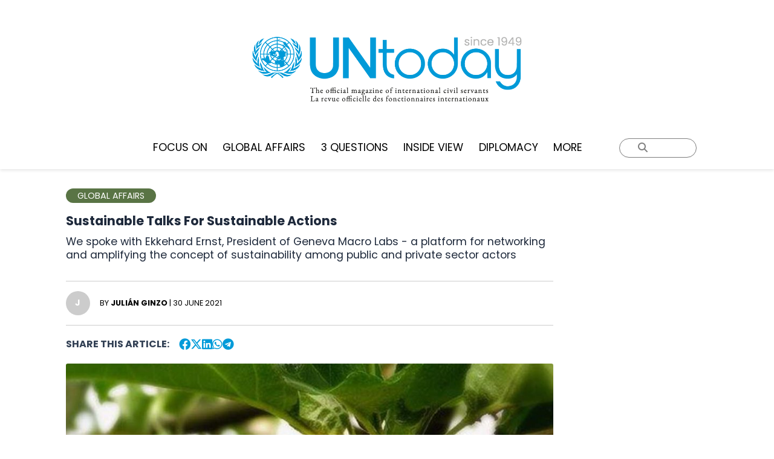

--- FILE ---
content_type: text/css
request_url: https://untoday.org/wp-content/themes/astra-child/css/home-ind-2.css?ver=1768804877
body_size: 450
content:
/* Contenedor del componente */
.home-ind-2 {
  display: flex;
  gap: 20px;
  height: 27rem;
}

/* Columna izquierda */
.home-ind-2 .left-column {
  flex: 0 0 33%;
  display: flex;
  flex-direction: column;
  justify-content: flex-start;
  border-bottom: 2px solid #abb8c3;
}

/* Columna derecha (60% de ancho) */
.home-ind-2 .right-column {
  flex: 0 0 67%;
  justify-content: flex-start;
}

/* Estilos del texto */
.home-ind-2 .category,
.home-ind-2 .title,
.home-ind-2 .excerpt,
.home-ind-2 .meta {
  margin-bottom: 10px;
}

.home-ind-2 .category {
  font-size: 0.9rem;
  color: #666;
}

.home-ind-2 .title {
  text-transform: math-auto;
  font-size: 1.7rem;
  font-weight: bold;
  color: #333;
  line-height: 1;
  font-weight: 700;
  height:20%;
}

.home-ind-2 .excerpt {
  font-size: 0.9rem;
  color: black;
  line-height: 1.3;
  height: 18%;
}

.home-ind-2 .meta {
  font-size: 0.7rem;
  color: black;
  margin-top: 0 !important;
}

/* Imagen a ancho completo */
.home-ind-2 .right-column img {
  width: 100%;
  object-fit: cover;
  height: 27rem;
  border-radius: 0.4rem;
  height: 26rem !important;
}

.left-column .category {
  display: flex;
  text-transform: uppercase;
  text-decoration: none;
  background-color: #009BD9;
  color: white !important;
  padding: 1px 18px 1px 18px;
  border-radius: 2rem;
  margin-bottom: 1rem;
  align-items: center;
  justify-content: center;
  width: fit-content;
}
}

--- FILE ---
content_type: text/css
request_url: https://untoday.org/wp-content/themes/astra-child/css/new-in-block.css?ver=1768804877
body_size: 1171
content:
/*CARROUSEL NEW_IN*/
.now-in-container{
  flex-wrap: nowrap !important;
}

.divider {
  border-bottom: 1px solid #ccc; /* Línea de 1px de color gris */
  margin-bottom: 0; /* Asegura que esté pegado al margen inferior */
}

/* Contenedor de filas */
.ast-row {
  display: flex;
  gap: 20px;
}

.ast-single-post .entry-title, .ast-single-post .entry-title a {
  line-height: 0.9;
  margin-top: 0;
}

/* Columnas de igual tamaño */
.ast-col-md-4 {
  flex: 1 1 25%; /* Asegura que cada columna ocupe el 25% del ancho del contenedor */
  box-sizing: border-box;
  padding: 0 1rem; /* Ajustar padding a los costados */
}

.ast-post-thumbnail {
  position: relative; /* Necesario para posicionar el pseudo-elemento correctamente */
  border-radius: 0.4rem; /* Mantiene el borde redondeado del contenedor */
  width: 100%;
  height: 12rem;
	z-index:80;
}

.ast-post-thumbnail img {
  width: 100%;
  height: 100%;
  object-fit: cover;
  transition: transform 0.7s ease-in-out; /* Efecto progresivo */
  display: block; /* Elimina el espacio de margen inferior */
  border-radius:0.2rem;
}

.ast-post-thumbnail a{
  z-index: 900;
  position:relative;
}

/* Capa de superposición */
.ast-post-thumbnail::after {
  content: '';
  position: absolute;
  top: 0;
  left: 0;
  width: 100%;
  height: 100%;
  background-color: rgba(0, 0, 0, 0); /* Inicialmente invisible */
  transition: background-color 0.7s ease-in-out; /* Transición progresiva */
  border-radius: 0.2rem; /* Coincide con la imagen */
}

.ast-post-thumbnail:hover img {
  transform: scale(1.1); /* Zoom del 110% y rotación de 5 grados */
  background-color: rgba(0, 0, 0, 0.3); /* Superposición negra con 30% de opacidad */
}

/* Superposición al hacer hover */
.ast-post-thumbnail:hover::after {
  background-color: rgba(0, 0, 0, 0.3); /* Superposición negra con 30% de opacidad */
}

/* Estilo del título del post */
.new-in-posts .entry-title a {
  text-decoration: none !important;
  font-size: 1vw;
  color: inherit;        
}

/* Estilo de la categoría */
.entry-header .category {
  text-transform: uppercase;
  text-decoration: none;
  background-color: #009BD9;
  padding: 2px 18px 1px 18px;
  border-radius: 2rem;
  display: inline-block;
  margin-bottom: 1rem;
  font-size: 0.8rem;
}


/*CATEGORY UNDERLINE*/

.category a{
  text-decoration: none !important;
  font-size: 0.8rem;
}

.entry-header{
  margin-top: 1rem !important;
      height: 27% !important;
}

.entry-title{
  line-height: 1.1;
}

.page .entry-header {
  margin-bottom: 1rem;
}

/* Estilo del título del post */
.entry-title a {
  text-decoration: none !important;    
  text-transform: none; /* No convertir a mayúsculas */
  font-size: 1.1rem;  
  color: inherit; /* Mantener el color del texto del contenedor */
  font-weight: normal; /* Peso de fuente normal */
}

/* Estilo de la metadata */
.meta {
  font-size: 0.7rem; /* Ajustar tamaño de fuente si es necesario */
  text-transform: uppercase !important; /* Convertir fecha a mayúsculas */
  font-weight: normal; /* Sin negrita */
  margin-bottom: 1.5vw;
}

.meta .author {
  text-transform: uppercase !important; /* Convertir nombre del autor a mayúsculas */
  font-weight: bold; /* Negrita */
}

.author-name {
  font-weight: bold;
}

article.ast-article-single {
 
  height: 100%;
}

article.ast-article-single .meta {
  margin-top: auto;
}

.ast-page-builder-template .entry-header{
  margin-left:0 !important;
}

--- FILE ---
content_type: application/javascript
request_url: https://untoday.org/wp-content/themes/astra-child/js/year-filter.js
body_size: 531
content:
jQuery(document).ready(function($) {
    // Inicialmente mostrar el div "ediciones-column-anteriores" y ocultar "filtro-column-anteriores"
    $('.ediciones-column-anteriores').show();
    $('.filtro-column-anteriores').hide();

    // Eventos de los botones de año
    $('.year-filter-button').on('click', function() {
        var year = $(this).data('year');
        loadFilteredPosts(year);
    });

    // Eventos para los botones de edición
    $('.current-edition').on('click', function() {
        // Ocultar el div "ediciones-column-anteriores"
        $('.ediciones-column-anteriores').show();
        // Mostrar el div "filtro-column-anteriores"
        $('.filtro-column-anteriores').hide();
        loadFilteredPosts(/* año de la edición actual, por ejemplo, 2024 */);
    });

    $('.previous-edition').on('click', function() {
        // Ocultar el div "filtro-column-anteriores"
        $('.filtro-column-anteriores').show();
        // Mostrar el div "ediciones-column-anteriores"
        $('.ediciones-column-anteriores').hide();
        loadFilteredPosts(/* año de la edición anterior, por ejemplo, 2023 */);
    });

    function loadFilteredPosts(year) {
        console.log('Selected year:', year); // Debug: Mostrar el año seleccionado
        var nonce = year_filter_vars.nonce;

        $.ajax({
            url: year_filter_vars.ajaxurl,
            type: 'POST',
            data: {
                action: 'filter_posts',
                year: year,
                nonce: nonce
            },
		  cache: false, 
            success: function(response) {
                console.log('AJAX response:', response); // Debug: Mostrar la respuesta AJAX
                if (response.success) {
                    $('#filtered-posts').html(response.data);
                } else {
                    console.error('Error:', response.data.message);
                }
            },
            error: function(xhr, status, error) {
                console.error('AJAX Error:', error);
            }
        });


    }
});


--- FILE ---
content_type: application/javascript
request_url: https://untoday.org/wp-content/themes/astra-child/js/scroll-navbar.js
body_size: 246
content:
document.addEventListener('DOMContentLoaded', function() {
    /*console.log('DOM completamente cargado y parseado.');*/

    var mainHeader = document.getElementById('main-header');
    if (!mainHeader) {
        /*console.error('No se encontró el elemento con id "main-header".');*/
    } else {
        /*console.log('Elemento "main-header" encontrado.');*/
    }

    window.addEventListener('scroll', function() {
        /*console.log('Scroll detectado. Posición Y:', window.scrollY);*/

        if (window.scrollY > 200) { // Cambia el valor de 10 a 200 para el umbral
            if (!mainHeader.classList.contains('sticky')) {
                mainHeader.classList.add('sticky');
            }
        } else {
            if (mainHeader.classList.contains('sticky')) {
                mainHeader.classList.remove('sticky');
            }
        }
    });
});